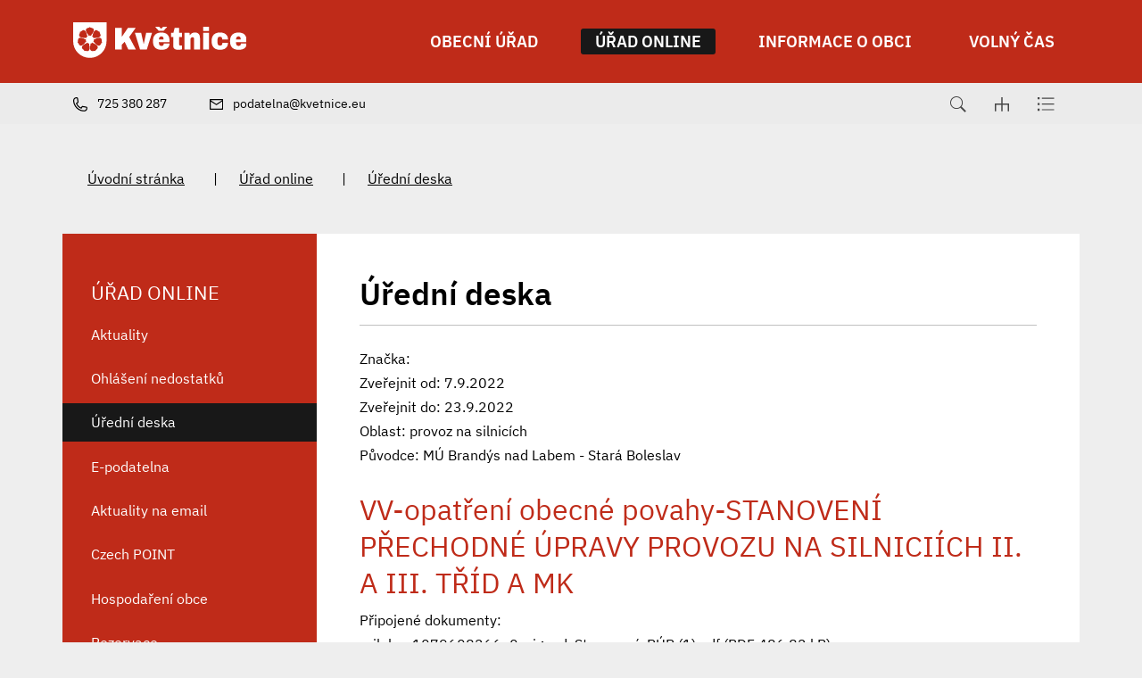

--- FILE ---
content_type: text/html; charset=UTF-8
request_url: https://www.kvetnice.eu/uredni-deska/uredni-deska/2142
body_size: 6909
content:
<!DOCTYPE html>
<html lang="cs">
    <head> 
        
        <meta http-equiv="Content-Type" content="text/html;charset=utf-8" />
        <meta name="author" content="Origine" />

                    <meta name="robots" content="ALL,FOLLOW" />
                <title>Úřední deska - Květnice</title>
<meta name="description" content="" />
<meta name="keywords" content="" />
        <meta property="og:title" content="Úřední deska - Květnice" />
<meta property="og:description" content="" />
<meta property="og:type" content="website" />
<meta property="og:image" content="https://www.kvetnice.eu/images/menu/image_logo_id3/30-cz.jpg" />
<meta property="og:url" content="https://www.kvetnice.eu/uredni-deska/uredni-deska/" />
        <link rel="icon" type="image/png" href="/favicon-48x48.png" sizes="48x48" />
<link rel="icon" type="image/svg+xml" href="/favicon.svg" />
<link rel="shortcut icon" href="/favicon.ico" />
<link rel="apple-touch-icon" sizes="180x180" href="/apple-touch-icon.png" />
<meta name="apple-mobile-web-app-title" content="Universal" />
<link rel="manifest" href="/site.webmanifest" />
    
        <link href="/rss.xml" rel="alternate" type="application/rss+xml" title="RSS kanál" />
        <meta name="viewport" content="initial-scale=1, viewport-fit=cover">
        <!-- CSS -->
                
                    <style>body.universal {
                    font-family: 'IBM Plex Sans', sans-serif                }</style>
                    <link href="/js/bootstrap530/css/bootstrap.min.css" rel="stylesheet" >
        <link rel="stylesheet" type="text/css" href="/js/jquery/datepicker190/css/bootstrap-datepicker.min.css" />

        <link rel="stylesheet" type="text/css" href="/js/jquery/aos231/aos.css" />
        <link rel="stylesheet" type="text/css" href="/js/jquery/slick190/slick.min.css"/>
        <link rel="stylesheet" type="text/css" href="/js/jquery/slick190/slick-theme.min.css"/>
        <link rel="stylesheet" type="text/css" href="/js/jquery/magnific110/dist/magnific-popup.css" />
        <link rel="stylesheet" type="text/css" href="/css/styles-in-progres.css?v=21" />
        <link rel="stylesheet" type="text/css" href="/css/sass.css?v=21" />
                <link rel="stylesheet" type="text/css" href="/css/universal.css?v=21" />
        <link rel="stylesheet" type="text/css" href="/css/custom.css?v=21" />

        
        <link rel="stylesheet" type="text/css" href="/progres/modules/booking2/booking2.css?v=21" /><link rel="stylesheet" type="text/css" href="/progres/modules/semaphore/semaphore.css?v=21" /><link rel="stylesheet" type="text/css" href="/progres/modules/ask/ask.css?v=21" /><link rel="stylesheet" type="text/css" href="/progres/modules/booking_municipal/booking_municipal.css?v=21" /><link rel="stylesheet" type="text/css" href="/progres/modules/structure/structure.css?v=21" /><link rel="stylesheet" type="text/css" href="/progres/modules/qrpayments/qrpayments.css?v=21" /><link rel="stylesheet" type="text/css" href="/progres/modules/discussion/discussion.css?v=21" /><link rel="stylesheet" type="text/css" href="/progres/modules/alert/alert.css?v=21" /><link rel="stylesheet" type="text/css" href="/progres/modules/mobile_app/mobile_app.css?v=21" /><link rel="stylesheet" type="text/css" href="/progres/modules/cementry/cementry.css?v=21" /><link rel="stylesheet" type="text/css" href="/progres/modules/sms/sms.css?v=21" /><link rel="stylesheet" type="text/css" href="/progres/modules/poi/poi.css?v=21" /><link rel="stylesheet" type="text/css" href="/progres/modules/AI/AI.css?v=21" /><link rel="stylesheet" type="text/css" href="/progres/modules/payment/payment.css?v=21" />        <script src="/js/jquery/jquery-3.6.4.min.js" ></script>    
    </head>
    <body class="universal in">

        


        <div class="jump d-print-none">
            <p>Rozcestník</p>
            <ul class="list-inline">
                <li>
                    <a href="#navigace">Hlavní menu</a>
                </li>
                                    <li>
                        <a href="#skoknamenu">Menu rubriky</a>
                    </li>
                                <li>
                    <a href="#obsah">Obsah</a>
                </li>
            </ul>
        </div>

        <header class="header4 sticky-md-top">
    <div class="header-top">
        <div class="container">
            <div class="row ">
                <div class="signname-wrapper col">
                    <a class="no-focus-background nounder signname " href="/">
                        <div class="sign d-flex align-items-center "> 
                            <img src="/images/upload/data/Logo doplåkov‚ white.svg" alt="Znak obce" height="80" class="focus logo4 me-3"> 

                        </div>     

                    </a>
                </div>
                <div class="col">

                    <div class="d-sm-flex navwrapper justify-content-sm-end align-self-sm-center h100">
                        <nav class="navbar navbar-expand-lg navbar-light bg-light">
                            <div class="hamburger navbar-toggler " data-bs-toggle="collapse" data-bs-target="#mainmenu">
                                <span class="text">Menu</span>
                                <div class="toggle">
                                    <span></span>
                                </div>
                            </div>

                            <div class="collapse navbar-collapse" id="mainmenu">
                                <a href="#menu-jump" class="support">Přeskočit hlavní menu</a>
                                <ul class="navbar-nav" id="navigace">
                                    <li class="nav-item  dropdown hover ">
                                        <a class="nav-link dropdown-toggle bold" href="/obecni-urad/" id="obecni-urad" role="button" data-bs-toggle="dropdown" aria-expanded="false"  data-id="obecni-urad">

                                                OBECNÍ ÚŘAD
                                            </a>

                                            <div class="dropdown-menu ">
                                                <div class="container">
                                                    <div class="row ">
                                                        <div class="col-12 backgroundwhite d-flex">
                                                            <div class="w-100">
                                                                <a href="/obecni-urad/" class="dropdown-item-header">OBECNÍ ÚŘAD</a>
                                                                <ul aria-labelledby="obecni-urad">
                                                                    <li><a class="dropdown-item" href="/zastupitelstvo" data-id="zastupitelstvo" >Zastupitelstvo</a></li>
                                                                    <li><a class="dropdown-item" href="/vedeni-obce" data-id="vedeni-obce" >Vedení obce</a></li>
                                                                    <li><a class="dropdown-item" href="/kontakty" data-id="kontakty" >Kontakty</a></li>
                                                                    <li><a class="dropdown-item" href="/potrebuji-zaridit" data-id="potrebuji-zaridit" >Potřebuji zařídit</a></li>
                                                                    <li><a class="dropdown-item" href="/vyhlasky-a-oznameni" data-id="vyhlasky-a-oznameni" >Vyhlášky a oznámení</a></li>
                                                                    <li><a class="dropdown-item" href="/strategie-obce" data-id="strategie-obce" >Strategie obce</a></li>
                                                                    <li><a class="dropdown-item" href="/poplatky" data-id="poplatky" >Poplatky</a></li>
                                                                    <li><a class="dropdown-item" href="/povinne-zverejnovane-informace" data-id="povinne-zverejnovane-informace" >Povinně zveřejňované informace</a></li>
                                                                </ul>
                                                            </div>
                                                        </div>

                                                    </div>
                                                </div>
                                            </div>
                                    </li>
                                    <li class="nav-item active dropdown hover ">
                                        <a class="nav-link dropdown-toggle bold" href="/urad-online/" id="urad-online" role="button" data-bs-toggle="dropdown" aria-expanded="false"  data-id="urad-online">

                                                ÚŘAD ONLINE
                                            </a>

                                            <div class="dropdown-menu ">
                                                <div class="container">
                                                    <div class="row ">
                                                        <div class="col-12 backgroundwhite d-flex">
                                                            <div class="w-100">
                                                                <a href="/urad-online/" class="dropdown-item-header">ÚŘAD ONLINE</a>
                                                                <ul aria-labelledby="urad-online">
                                                                    <li><a class="dropdown-item" href="/aktuality" data-id="aktuality" >Aktuality</a></li>
                                                                    <li><a class="dropdown-item" href="/ohlaseni-nedostatku" data-id="ohlaseni-nedostatku" >Ohlášení nedostatků</a></li>
                                                                    <li><a class="dropdown-item" href="/uredni-deska" data-id="uredni-deska" >Úřední deska</a></li>
                                                                    <li><a class="dropdown-item" href="/e-podatelna" data-id="e-podatelna" >E-podatelna</a></li>
                                                                    <li><a class="dropdown-item" href="/aktuality-na-email" data-id="aktuality-na-email" >Aktuality na email</a></li>
                                                                    <li><a class="dropdown-item" href="/czech-point" data-id="czech-point" >Czech POINT</a></li>
                                                                    <li><a class="dropdown-item" href="/hospodareni-obce" data-id="hospodareni-obce" >Hospodaření obce</a></li>
                                                                    <li><a class="dropdown-item" href="/rezervace" data-id="rezervace" >Rezervace</a></li>
                                                                </ul>
                                                            </div>
                                                        </div>

                                                    </div>
                                                </div>
                                            </div>
                                    </li>
                                    <li class="nav-item  dropdown hover ">
                                        <a class="nav-link dropdown-toggle bold" href="/informace-o-obci/" id="informace-o-obci" role="button" data-bs-toggle="dropdown" aria-expanded="false"  data-id="informace-o-obci">

                                                INFORMACE O OBCI
                                            </a>

                                            <div class="dropdown-menu ">
                                                <div class="container">
                                                    <div class="row ">
                                                        <div class="col-12 backgroundwhite d-flex">
                                                            <div class="w-100">
                                                                <a href="/informace-o-obci/" class="dropdown-item-header">INFORMACE O OBCI</a>
                                                                <ul aria-labelledby="informace-o-obci">
                                                                    <li><a class="dropdown-item" href="/projekty-obce" data-id="projekty-obce" >Projekty obce</a></li>
                                                                    <li><a class="dropdown-item" href="/externi-projekty" data-id="externi-projekty" >Externí projekty</a></li>
                                                                    <li><a class="dropdown-item" href="/materska-skola-kvetnice" data-id="materska-skola-kvetnice" target="_blank">Mateřská škola Květnice</a></li>
                                                                    <li><a class="dropdown-item" href="/svazkova-zakladni-skola" data-id="svazkova-zakladni-skola" >Svazková základní škola</a></li>
                                                                    <li><a class="dropdown-item" href="/uzitecne-informace" data-id="uzitecne-informace" >Užitečné informace</a></li>
                                                                    <li><a class="dropdown-item" href="/odpady" data-id="odpady" >Odpady</a></li>
                                                                    <li><a class="dropdown-item" href="/mapa-kontejneru" data-id="mapa-kontejneru" >Mapa kontejnerů</a></li>
                                                                    <li><a class="dropdown-item" href="/volby" data-id="volby" >Volby</a></li>
                                                                </ul>
                                                            </div>
                                                        </div>

                                                    </div>
                                                </div>
                                            </div>
                                    </li>
                                    <li class="nav-item  dropdown hover ">
                                        <a class="nav-link dropdown-toggle bold" href="/volny-cas/" id="volny-cas" role="button" data-bs-toggle="dropdown" aria-expanded="false"  data-id="volny-cas">

                                                VOLNÝ ČAS
                                            </a>

                                            <div class="dropdown-menu ">
                                                <div class="container">
                                                    <div class="row ">
                                                        <div class="col-12 backgroundwhite d-flex">
                                                            <div class="w-100">
                                                                <a href="/volny-cas/" class="dropdown-item-header">VOLNÝ ČAS</a>
                                                                <ul aria-labelledby="volny-cas">
                                                                    <li><a class="dropdown-item" href="/kalendar-akci" data-id="kalendar-akci" >Kalendář akcí </a></li>
                                                                    <li><a class="dropdown-item" href="/firmy-a-sluzby" data-id="firmy-a-sluzby" >Firmy a služby</a></li>
                                                                    <li><a class="dropdown-item" href="/fotogalerie" data-id="fotogalerie" >Fotogalerie</a></li>
                                                                    <li><a class="dropdown-item" href="/rybarna" data-id="rybarna" >Rybárna</a></li>
                                                                    <li><a class="dropdown-item" href="/historie" data-id="historie" >Historie</a></li>
                                                                    <li><a class="dropdown-item" href="/sportovni-areal" data-id="sportovni-areal" >Sportovní areál</a></li>
                                                                    <li><a class="dropdown-item" href="/spolky" data-id="spolky" >Spolky v Květnici</a></li>
                                                                    <li><a class="dropdown-item" href="/oceneni" data-id="oceneni" >Ocenění</a></li>
                                                                </ul>
                                                            </div>
                                                        </div>

                                                    </div>
                                                </div>
                                            </div>
                                    </li>
                                </ul>     
                                <a id="menu-jump" class="support">Konec menu</a>
                            </div>
                        </nav> 

                    </div>
                </div>
            </div>

        </div>


    </div>
    <div class="header-bottom">

        <div class="container">
            <div class="row">
                <div class="col d-flex justify-content-start  header-bottom-links ">
                    <a href="tel:725 380 287" class="pe-3 pe-xl-5">
                        <img src="/images/universal/icon-phone-second.svg"  height="16" alt="telefon" class="focus2 me-2 "> <span class="d-none d-md-inline">725 380 287</span>
                    </a>
                    <a href="mailto:podatelna@kvetnice.eu" class="pe-6">
                        <img src="/images/universal/icon-mail-second.svg"  height="12" alt="email" class="focus2 me-2"> <span class="d-none d-md-inline">podatelna@kvetnice.eu</span>
                    </a>
                </div>

                <div class="col  justify-content-end d-flex ">
                    <div class="sitemap-index d-flex align-self-center ps-4">
                        <a href="#" class="search-button px-3">
                            <img src="/images/universal/zoom.svg" width="18" height="18" alt="hledat" class="focus2">
                        </a> 
                        <a href="/mapa-stranek" class="px-3">
                            <img src="/images/universal/sitemap.svg" width="16" height="16" alt="mapa webu" class="focus2">
                        </a> 
                        <a href="/rejstrik" class="px-3">
                            <img src="/images/universal/index.svg" height="16" alt="rejtřík" class="focus2">
                        </a> 
                    </div>
                </div>

            </div>
        </div>
    </div>
</header>


        
<section class="content">
    <div class="container">        
        <div class="row background-breadcrumb my-0 my-md-4 py-2 py-md-4">
            <div class="col">
                <nav style="--bs-breadcrumb-divider: '|';" aria-label="breadcrumb ">
    <ol class="breadcrumb">
        <li class="breadcrumb-item"><a href="/">Úvodní stránka</a></li><li class="breadcrumb-item"><a href="/urad-online/">Úřad online</a></li><li class="breadcrumb-item"><a href="/uredni-deska/">Úřední deska</a></li>    </ol>
</nav>
            </div>
        </div>
        <div class="row my-0 py-0 justify-content-between background-left-col"> 
            <div class="col-md-9 order-md-2 content-right backgroundwhite pt-4 p-md-5 " role="main" id="obsah">


                <h1>Úřední deska</h1>
                <hr class="underline-red mb-4">


                                <div class="board_item">
    Značka: <br />
    Zveřejnit od: 7.9.2022<br />
    Zveřejnit do: 23.9.2022<br />
    Oblast: provoz na silnicích<br />
    Původce: MÚ Brandýs nad Labem - Stará Boleslav <br />
    <br /><h2>VV-opatření obecné povahy-STANOVENÍ PŘECHODNÉ ÚPRAVY PROVOZU NA SILNICIÍCH II. A III. TŘÍD A MK</h2>
    
    Připojené dokumenty:<br />
   
    <a href="/progres/lib/files.php?id=2529&table=files_board" title="priloha_1079608266_0_signed_Stanovení_PÚP (1).pdf">
        priloha_1079608266_0_signed_Stanovení_PÚP (1).pdf (PDF 486.82 kB)
    </a><br>
   
    <a href="/progres/lib/files.php?id=2530&table=files_board" title="priloha_1079608266_1_DIO_-_Květnice (2).pdf">
        priloha_1079608266_1_DIO_-_Květnice (2).pdf (PDF 480.15 kB)
    </a><br>

</div>
<div class="white-panel pt-5 ">
    <a href="/uredni-deska" class="btn-default main" >ZPĚT NA ÚŘEDNÍ DESKU</a><br><br>
</div>
                <div class="clearfix"></div>


                <div class="nextsection">


                    
                    

                </div>

            </div>
            <div class="col-md-3 order-md-1 content-left px-md-0">

                                    <div class="menu-left" role="navigation" aria-label="Main menu" id="skoknamenu">                    
                        <div class="menu-left-in" >                        
                            <h2>ÚŘAD ONLINE  </h2><ul>
    
            <li class="">
                <a href="/aktuality" >Aktuality</a>
                
            </li>
            
            <li class="">
                <a href="/ohlaseni-nedostatku" >Ohlášení nedostatků</a>
                
            </li>
            
            <li class="menuon">
                <a href="/uredni-deska" >Úřední deska</a>
                
            </li>
            
            <li class="">
                <a href="/e-podatelna" >E-podatelna</a>
                
            </li>
            
            <li class="">
                <a href="/aktuality-na-email" >Aktuality na email</a>
                
            </li>
            
            <li class="">
                <a href="/czech-point" >Czech POINT</a>
                
            </li>
            
            <li class="">
                <a href="/hospodareni-obce" >Hospodaření obce</a>
                
            </li>
            
            <li class="">
                <a href="/rezervace" >Rezervace</a>
                
            </li>
            </ul>
                        </div>
                    </div>
                

            </div>
        </div>
    </div>    
</section>
<footer class="">
    <section class="  backgroundwhite marginbottom1 paddingtop2" style="" id="section7">
  
    <div class="container" >
        <div class="row">
            <div class="progrescol col-md-12 
                 "
                 style="
                 
                 
                 
                 
                 
                 
                 
                 
                 
             ;">
                <div class="responsive-item ">
                    <h2 class="text-center mb-5">ODKAZY</h2>
                    <div class="linksslick">
                    <div class="">
                       <a href="https://www.volby.cz/">
                            <div class="img d-flex align-items-center">
                                <img class="logocont" src="/images/contact/357" alt="Volby"/>
                            </div>
                            
                        </a>
                         Volby
                    </div>
                    <div class="">
                       <a href="https://www.senat.cz/">
                            <div class="img d-flex align-items-center">
                                <img class="logocont" src="/images/contact/356" alt="Senát"/>
                            </div>
                            
                        </a>
                         Senát
                    </div>
                    <div class="">
                       <a href="https://www.psp.cz/">
                            <div class="img d-flex align-items-center">
                                <img class="logocont" src="/images/contact/355" alt="Poslanecká sněmovna"/>
                            </div>
                            
                        </a>
                         Poslanecká sněmovna
                    </div>
                    <div class="">
                       <a href="https://nahlizenidokn.cuzk.cz/">
                            <div class="img d-flex align-items-center">
                                <img class="logocont" src="/images/contact/354" alt="Katastrální mapa"/>
                            </div>
                            
                        </a>
                         Katastrální mapa
                    </div>
                    <div class="">
                       <a href="https://www.czechpoint.cz/public/">
                            <div class="img d-flex align-items-center">
                                <img class="logocont" src="/images/contact/353" alt="CZECH POINT"/>
                            </div>
                            
                        </a>
                         CZECH POINT
                    </div>
                    <div class="">
                       <a href="https://www.kudyznudy.cz/">
                            <div class="img d-flex align-items-center">
                                <img class="logocont" src="/images/contact/352" alt="Kudy z nudy"/>
                            </div>
                            
                        </a>
                         Kudy z nudy
                    </div>
                    </div>
                </div>
            </div>
        </div>
    </div>
    

</section>
<section class="  h33 backgroundwhite centerbottom backgroundbottomcenter margintop1 marginbottom1 paddingtop1 paddingbottom1" style="background-image: url(/images/upload/footer2.jpg);" id="section8">
  
    <div class="container-fluid" >
        <div class="row">
            <div class="progrescol col-md-12 
                 "
                 style="
                 
                 
                 
                 
                 
                 
                 
                 
                 
             ;">
                <div class="responsive-item ">

                    <div class="remail1">
    <div class="container">
        <div class="row align-items-center">
            <div class="col-md-3 text-center text-md-end pb-2 pb-md-0">
                <h2>Aktuality</h2>
                na email
            </div>
            <div class="col-md-8 offset-md-1">
                <form class="row gy-2 gx-3 align-items-center" id="mail_submit" data-action="save_reg_mail" data-lang="cz">
                    <div class="col-md-8">
                        <input type="email" class="form-control" value="" placeholder="E-mail" id="email" aria-label="email">
                    </div>
                    <script  type="text/javascript">
                        document.write('<input type="hidden" name="info" id="info" value="br' + 'no" />');
                    </script>
                    <div class="col-md-4">
                        <button type="submit" class="btn btn-outline-light" >PŘIHLÁSIT</button>
                    </div>
                </form>
            </div>

        </div>
        <div class="gdpr">
            <a href="/ochrana-osobnich-udaju/">
                <svg enable-background="new 0 0 48 48" height="48px"  version="1.1" viewBox="0 0 48 48" width="48px" ><path clip-rule="evenodd" d="M43,42H5c-2.209,0-4-1.791-4-4V17c0-2.209,1.791-4,4-4h15V9c0-2.209,1.791-4,4-4  s4,1.791,4,4v4h15c2.209,0,4,1.791,4,4v21C47,40.209,45.209,42,43,42z M17.014,34.488c0,0.003,0,0.004,0,0.004  c-0.004,0-0.018-0.781-0.018-0.781s1.166-0.601,2.031-1.378c0.507-0.417,0.741-1.362,0.741-1.362  c0.137-0.828,0.238-2.877,0.238-3.703c0-2.062-1.033-4.28-4.007-4.28V22.98v0.007c-2.974,0-4.007,2.219-4.007,4.28  c0,0.826,0.102,2.875,0.238,3.703c0,0,0.234,0.945,0.741,1.362c0.865,0.777,2.031,1.378,2.031,1.378s-0.014,0.781-0.018,0.781  c0,0,0-0.001,0-0.004c0,0,0.029,1.146,0.029,1.487c0,1.362-1.365,2.018-2.223,2.018c-0.002,0-0.002,0-0.003,0  c-2.593,0.113-3.205,0.976-3.21,0.984C9.419,39.23,9.199,39.482,8.998,40h14.004c-0.201-0.518-0.421-0.77-0.582-1.022  c-0.005-0.009-0.617-0.871-3.21-0.984c-0.001,0-0.001,0-0.003,0c-0.857,0-2.223-0.655-2.223-2.018  C16.984,35.634,17.014,34.488,17.014,34.488z M26,9c0-1.104-0.896-2-2-2s-2,0.896-2,2v6c0,1.104,0.896,2,2,2s2-0.896,2-2V9z M45,17  c0-1.104-0.896-2-2-2H28c0,2.209-1.791,4-4,4s-4-1.791-4-4H5c-1.104,0-2,0.896-2,2v21c0,1.104,0.896,2,2,2h1.797  c0.231-0.589,0.656-1.549,1.16-2.24c0.025-0.014,0.848-1.739,4.998-1.79c0.006-0.021,0.01-1.042,0.022-1.027  c-0.32-0.202-0.737-0.516-1.051-0.816c-0.255-0.156-1.161-1.029-1.452-2.583c-0.087-0.542-0.488-3.099-0.488-4.166  c0-3.171,1.265-6.381,5.953-6.381c0.021,0,0.1,0,0.121,0c4.688,0,5.953,3.21,5.953,6.381c0,1.067-0.401,3.624-0.488,4.166  c-0.291,1.554-1.197,2.427-1.452,2.583c-0.313,0.301-0.73,0.614-1.051,0.816c0.013-0.015,0.017,1.007,0.022,1.027  c4.151,0.051,4.974,1.776,4.998,1.79c0.504,0.691,0.929,1.651,1.16,2.24H43c1.104,0,2-0.896,2-2V17z M40,26H28c-0.553,0-1-0.447-1-1  s0.447-1,1-1h12c0.553,0,1,0.447,1,1S40.553,26,40,26z M28,30h2c0.553,0,1,0.447,1,1s-0.447,1-1,1h-2c-0.553,0-1-0.447-1-1  S27.447,30,28,30z M28,34h6c0.553,0,1,0.447,1,1s-0.447,1-1,1h-6c-0.553,0-1-0.447-1-1S27.447,34,28,34z M32,31c0-0.553,0.447-1,1-1  h4c0.553,0,1,0.447,1,1s-0.447,1-1,1h-4C32.447,32,32,31.553,32,31z M23,9h2v2h-2V9z" fill-rule="evenodd"/></svg> 
                Informace o osobních údajích</a>
        </div>
    </div>    
</div>                </div>
            </div>
        </div>
    </div>
    

</section>
<section class="  backgroundldarkgray margintop1 marginbottom1 paddingtop1 paddingbottom1" style="" id="section9">
  
    <div class="container" >
        <div class="row">
        </div>
    </div>
    

</section>
<section class="  backgroundldarkgray margintop1 marginbottom1 paddingtop3 paddingbottom1" style="" id="section10">
  
    <div class="container" >
        <div class="row">
            <div class="progrescol col-md-12 
                 "
                 style="
                 
                 
                 
                 
                 
                 
                 
                 
                 
             ;">
                <div class="responsive-item ">
                    <div class="">
                            <p class="pt-5 pt-md-0 "><img style="display: block; margin-left: auto; margin-right: auto;" src="/images/upload/data/Logo%20z%C2%A0kladn%C2%A1%20white.svg" border="0" alt="Logo obce Květnice" width="150" height="116" /></p>            
                    </div>
                </div>
            </div>
        </div>
    </div>
    

</section>
<section class="  backgroundldarkgray margintop1 marginbottom1" style="" id="section11">
  
    <div class="container" >
        <div class="row">
            <div class="progrescol col-md-3 
                 "
                 style="
                 
                 
                 
                 
                 
                 
                 
                 
                 
             ;">
                <div class="responsive-item ">
                    <div class="">
                        <div class="d-flex">
                            <div class="flex-shrink-0">
                                <img src="/images/universal/icons/zz-domek.svg" alt="" class="page-icon" width="90">
                            </div>
                            <div class="flex-grow-1 ms-3">
                                <p><strong>Obecní úřad Květnice</strong><br />K Dobročovicům 35<br />250 84  Květnice</p>     
                            </div>
                        </div>
                    </div>
                </div>
            </div>
            <div class="progrescol col-md-3 
                 "
                 style="
                 
                 
                 
                 
                 
                 
                 
                 
                 
             ;">
                <div class="responsive-item ">
                    <div class="">
                            <p>281 982 108; 725 380 287</p>            
                    </div>
                </div>
                <div class="responsive-item ">
                    <div class="">
                        <div class="d-flex">
                            <div class="flex-shrink-0">
                                <img src="/images/universal/icons/zz-mail.svg" alt="" class="page-icon" width="90">
                            </div>
                            <div class="flex-grow-1 ms-3">
                                <p><a href="mailto:podatelna@kvetnice.eu">podatelna@kvetnice.eu</a></p>     
                            </div>
                        </div>
                    </div>
                </div>
                <div class="responsive-item ">
                    <div class="">
                        <div class="d-flex">
                            <div class="flex-shrink-0">
                                <img src="/images/universal/icons/zz-datovka.svg" alt="" class="page-icon" width="90">
                            </div>
                            <div class="flex-grow-1 ms-3">
                                <p>egearys</p>     
                            </div>
                        </div>
                    </div>
                </div>
                <div class="responsive-item ">
                    <div class="">
                            <p>IČ:    00640042</p>            
                    </div>
                </div>
            </div>
            <div class="progrescol col-md-3 
                 "
                 style="
                 
                 
                 
                 
                 
                 
                 
                 
                 
             ;">
                <div class="responsive-item ">
                    <div class="">
                        <div class="d-flex">
                            <div class="flex-shrink-0">
                                <img src="/images/universal/icons/zz-hodiny.svg" alt="" class="page-icon" width="90">
                            </div>
                            <div class="flex-grow-1 ms-3">
                                <table class="table">
<tbody>
<tr>
<td>Pondělí</td>
<td>8 - 12</td>
<td>13 - 17</td>
</tr>
<tr>
<td>Středa</td>
<td>8 - 12</td>
<td>13 - 19</td>
</tr>
</tbody>
</table>     
                            </div>
                        </div>
                    </div>
                </div>
            </div>
            <div class="progrescol col-md-3 
                 "
                 style="
                 
                 
                 
                 
                 
                 
                 
                 
                 
             ;">
                <div class="responsive-item ">
                    <div class="">
                            <p><a href="https://www.facebook.com/ObecKvetnice"><img src="/images/universal/facebook.svg" border="0" alt="Facebook" width="26" height="26" /></a> </p>            
                    </div>
                </div>
            </div>
        </div>
    </div>
    

</section>
<section class="  backgroundldarkgray margintop1 marginbottom1 paddingtop1" style="" id="section13">
  
    <div class="container" >
        <div class="row">
            <div class="progrescol col-md-12 
                 "
                 style="
                 
                 
                 
                 
                 
                 
                 
                 
                 
             ;">
                <div class="responsive-item ">

                    <ul class="d-md-flex align-items-center justify-content-center mb-4">
    <li class="text-center"><a href="/prohlaseni-o-pristupnosti/">Prohlášení o přístupnosti</a></li>
    <li class="text-center"><a href="/ochrana-osobnich-udaju/">Ochrana osobních údajů</a></li>
    <li class="text-center"><a href="/cookies/">Cookies</a></li>
</ul>                </div>
                <div class="responsive-item ">
                    <div class="">
                            <p style="text-align: center;"><span style="font-size: 10pt;">Vyrobeno v <a href="https://www.origine.cz/pro-mesta-a-obce/">Origine</a> 2022</span></p>            
                    </div>
                </div>
            </div>
        </div>
    </div>
    

</section>
</footer>

<div class="modal fade" id="myModal" tabindex="-1"  aria-hidden="true">
    <div class="modal-dialog modal-dialog-centered" >
        <div class="modal-content">
            <div class="modal-header">
                <h5 class="modal-title">Modal title</h5>
                <button type="button" class="btn-close" data-bs-dismiss="modal" aria-label="Zavřít"></button>              
            </div>
            <div class="modal-body"></div>
            <div class="modal-footer">
                <button type="button" class="btn btn-secondary" data-bs-dismiss="modal">Zavřít</button>
            </div>
        </div>
    </div>
</div>

<div class="search-block">
    <a href="#" class="close-search"><img src="/images/cross.svg" alt="křížek" width="30" height="30"></a>
    <div class="searchform">
        <form action="/vyhledavani" role="search" method="get" >
            <label for="search-mobile" class="support">Vyhledávání</label>
            <input type="text" placeholder="Zadejte slovo ..." id="search-mobile" name="retezec">
            <button>
                HLEDAT
            </button>
        </form>
    </div>
</div>

<a href="#" class="cd-top">Top</a>

<!-- bootstrap  -->
<script src="/js/bootstrap530/js/bootstrap.bundle.min.js" ></script>
<!-- lightbox  -->
<script src="/js/jquery/magnific110/dist/jquery.magnific-popup.min.js"></script>
<!-- animate show -->
<script src="/js/jquery/aos231/aos.js"></script>
<!-- slick -->
<script src="/js/jquery/slick190/slick.min.js"></script>
<!-- paralax -->
<script src="/js/jquery/paralax/parallaxcustom.js"></script>
<!-- parallaxie -->
<script src="/js/jquery/parallaxie/parallaxie.js"></script>
<!--  add to calendar  -->
<script src="/js/pure/addtocalendar/add-to-calendar-button@2.js"  async defer></script>
<!-- my -->
<script src="/myjquery.js?v=21"></script> 


</body>
</html>


--- FILE ---
content_type: text/css
request_url: https://www.kvetnice.eu/css/custom.css?v=21
body_size: -133
content:
.logo4{height:40px}

--- FILE ---
content_type: image/svg+xml
request_url: https://www.kvetnice.eu/images/upload/data/Logo%20z%C2%A0kladn%C2%A1%20white.svg
body_size: 10378
content:
<?xml version="1.0" encoding="UTF-8"?>
<svg id="Vrstva_2" data-name="Vrstva 2" xmlns="http://www.w3.org/2000/svg" viewBox="0 0 277.82 213.9">
  <defs>
    <style>
      .cls-1 {
        fill: #fff;
      }

      .cls-2 {
        fill: #c02918;
      }
    </style>
  </defs>
  <polygon class="cls-1" points="43.33 167.31 26.96 167.31 13.84 186.47 13.84 167.31 0 167.31 0 213.1 13.84 213.1 13.84 203.05 20.03 196.79 27.62 213.1 43.66 213.1 29.62 186.61 43.33 167.31"/>
  <path class="cls-1" d="m62.7,190.73c-.18.75-.39,1.74-.63,2.96-.24,1.22-.51,2.49-.8,3.79-.29,1.31-.54,2.45-.77,3.43h-.53c-.22-1.06-.48-2.26-.76-3.59-.29-1.33-.57-2.6-.83-3.79-.27-1.2-.49-2.13-.67-2.8l-2.79-12.78h-13.25l10.78,35.14h14.44l10.92-35.14h-12.31l-2.79,12.78Z"/>
  <path class="cls-1" d="m114.88,195.53c0-4.4-.66-7.93-2-10.62-1.33-2.68-3.29-4.65-5.89-5.89-2.59-1.24-5.8-1.86-9.61-1.86-3.6,0-6.7.64-9.32,1.93-2.62,1.28-4.65,3.28-6.09,5.99-1.44,2.7-2.17,6.19-2.17,10.45s.7,7.8,2.1,10.48c1.4,2.69,3.44,4.67,6.12,5.96,2.69,1.28,5.94,1.93,9.76,1.93,2.84,0,5.32-.3,7.45-.9,2.13-.6,3.9-1.47,5.32-2.6s2.49-2.55,3.2-4.26c.71-1.7,1.06-3.65,1.06-5.82h-12.18c0,.8-.07,1.52-.23,2.16-.15.65-.42,1.2-.8,1.67-.37.46-.88.82-1.53,1.06-.64.25-1.43.37-2.36.37-1.33,0-2.39-.3-3.16-.9-.78-.6-1.34-1.5-1.7-2.7-.36-1.19-.53-2.66-.53-4.39h22.56v-2.06Zm-22.5-3.8c.14-1.42.39-2.58.77-3.49.38-.91.93-1.6,1.66-2.06.74-.47,1.68-.7,2.83-.7.8,0,1.48.12,2.03.36.56.25,1.02.63,1.4,1.13.38.51.67,1.17.87,1.97.2.8.3,1.73.3,2.79h-9.86Z"/>
  <polygon class="cls-1" points="102.17 173.7 110.09 164.84 101.44 164.84 97.14 169.14 92.85 164.84 84.26 164.84 92.18 173.7 102.17 173.7"/>
  <path class="cls-1" d="m134.98,167.31h-9.38l-2.53,10.65h-4.79v8.99h4.33v18.1c0,2.17.43,3.92,1.3,5.22.87,1.31,2.11,2.24,3.73,2.8,1.62.55,3.5.83,5.62.83.75,0,1.6-.04,2.53-.13.93-.09,1.88-.22,2.86-.4.98-.18,1.84-.38,2.6-.6v-7.92h-3.19c-1.24,0-2.06-.32-2.46-.97-.4-.64-.6-1.61-.6-2.9v-14.04h6.26v-8.99h-6.26v-10.65Z"/>
  <path class="cls-1" d="m174.65,178.59c-1.55-.95-3.57-1.43-6.06-1.43-1.51,0-2.92.2-4.23.6-1.31.4-2.49,1.02-3.53,1.86-1.04.84-1.96,1.91-2.76,3.2h-.4l-.73-4.86h-10.45v35.14h12.45v-20.43c0-1.02.17-1.94.5-2.76.33-.82.82-1.49,1.46-2,.64-.51,1.43-.77,2.36-.77.58,0,1.09.1,1.53.3.44.2.8.48,1.07.83.27.36.48.78.63,1.26.16.49.23,1.04.23,1.66v21.9h12.45v-24.09c0-2.48-.37-4.6-1.1-6.36-.73-1.75-1.88-3.11-3.43-4.06Z"/>
  <rect class="cls-1" x="185.83" y="164.84" width="12.45" height="8.99"/>
  <rect class="cls-1" x="185.83" y="177.96" width="12.45" height="35.14"/>
  <path class="cls-1" d="m216.75,189.14c.33-1.02.87-1.79,1.6-2.3.73-.51,1.7-.77,2.9-.77,1.11,0,2.03.2,2.76.6.73.4,1.29,1.04,1.66,1.93.38.89.57,2.06.57,3.53h12.11c0-2.75-.43-5.08-1.3-6.99-.87-1.91-2.07-3.45-3.63-4.63-1.55-1.17-3.37-2.04-5.46-2.6-2.09-.55-4.35-.83-6.79-.83-3.64,0-6.76.68-9.35,2.03s-4.59,3.38-5.99,6.09c-1.4,2.71-2.1,6.15-2.1,10.32s.7,7.55,2.1,10.28c1.4,2.73,3.39,4.76,5.99,6.09s5.71,2,9.35,2c2.48,0,4.77-.28,6.86-.83,2.08-.55,3.9-1.43,5.46-2.63,1.55-1.2,2.75-2.76,3.59-4.69.84-1.93,1.26-4.23,1.26-6.89h-11.71c0,1.46-.19,2.65-.57,3.56-.38.91-.96,1.56-1.73,1.96-.78.4-1.74.6-2.89.6s-2.19-.25-2.96-.77c-.78-.51-1.34-1.26-1.7-2.26-.36-1-.53-2.27-.53-3.83v-5.12c0-1.55.17-2.84.5-3.86Z"/>
  <path class="cls-1" d="m277.82,195.53c0-4.4-.67-7.93-2-10.62-1.33-2.68-3.29-4.65-5.89-5.89-2.6-1.24-5.8-1.86-9.62-1.86-3.59,0-6.7.64-9.32,1.93-2.61,1.28-4.65,3.28-6.09,5.99-1.44,2.7-2.16,6.19-2.16,10.45s.7,7.8,2.1,10.48c1.39,2.69,3.44,4.67,6.12,5.96,2.68,1.28,5.93,1.93,9.75,1.93,2.84,0,5.33-.3,7.46-.9,2.13-.6,3.9-1.47,5.32-2.6s2.49-2.55,3.2-4.26c.7-1.7,1.06-3.65,1.06-5.82h-12.18c0,.8-.08,1.52-.23,2.16-.16.65-.42,1.2-.8,1.67-.38.46-.89.82-1.53,1.06-.65.25-1.43.37-2.37.37-1.33,0-2.38-.3-3.16-.9-.77-.6-1.34-1.5-1.69-2.7-.36-1.19-.54-2.66-.54-4.39h22.57v-2.06Zm-22.5-3.8c.13-1.42.39-2.58.77-3.49.37-.91.93-1.6,1.66-2.06.73-.47,1.67-.7,2.83-.7.8,0,1.47.12,2.03.36.55.25,1.02.63,1.4,1.13.37.51.66,1.17.86,1.97.2.8.3,1.73.3,2.79h-9.85Z"/>
  <path class="cls-1" d="m77.69,0v68.3c0,33.2,26.92,60.12,60.12,60.12,16.6,0,31.63-6.73,42.51-17.61,10.88-10.88,17.61-25.91,17.61-42.51V0h-120.24Zm82.61,27.92c.49,0,.99.06,1.5.16,2.32.49,4.29,1.99,6.02,3.31.7.53,1.36,1.03,1.98,1.42,1.32.81,2.57,1.16,3.73,1.02-.39,1.1-.33,2.39.17,3.86.24.7.58,1.45.94,2.25.91,1.99,1.93,4.24,1.89,6.61-.08,4.14-3.43,7.09-9.7,8.52-2.55.59-4.79.86-7.05.86-.8,0-1.51-.04-2.14-.06-.77-.04-1.47-.07-2.12-.03-1.72.09-3.06.65-3.83,1.53-1.1-3.1-3.19-5.72-5.97-7.48,1.03-.56,1.88-1.76,2.35-3.4.18-.63.3-1.3.44-2.07.36-1.98.85-4.69,2.82-8.78,2.47-5.12,5.48-7.72,8.97-7.72Zm-59.32,12.02c.36-.8.7-1.55.94-2.25.5-1.47.56-2.76.17-3.86,1.16.14,2.41-.21,3.73-1.02.62-.39,1.28-.89,1.98-1.42,1.73-1.32,3.7-2.82,6.02-3.31.51-.1,1.01-.16,1.5-.16,3.49,0,6.5,2.6,8.97,7.72,1.97,4.09,2.46,6.8,2.82,8.78.14.77.26,1.44.44,2.07.47,1.64,1.32,2.84,2.35,3.4-2.78,1.76-4.87,4.38-5.97,7.48-.77-.88-2.11-1.44-3.83-1.53-.21-.02-.42-.02-.64-.02-.46,0-.96.02-1.48.05-.63.02-1.34.06-2.14.06-2.26,0-4.5-.27-7.05-.86-6.27-1.43-9.62-4.38-9.7-8.52-.04-2.37.98-4.62,1.89-6.61Zm.36,42.82c-1.88-1.45-3-3.65-3.99-5.59-.4-.79-.78-1.53-1.17-2.14-.83-1.31-1.81-2.16-2.92-2.54.83-.83,1.34-2.02,1.53-3.56.09-.72.11-1.56.13-2.44.04-2.17.1-4.64,1.17-6.76,1.35-2.7,3.94-4.07,7.7-4.07,1.42,0,3.01.2,4.73.59,4.43,1.01,6.85,2.32,8.62,3.28.7.37,1.29.69,1.9.94.9.37,1.79.57,2.59.57.57,0,1.08-.1,1.53-.28-.36,3.27.39,6.53,2.13,9.33-1.19.05-2.46.77-3.59,2.04-.44.48-.84,1.03-1.3,1.67-1.18,1.63-2.8,3.86-6.35,6.69-5.04,4.02-9.42,4.79-12.71,2.27Zm29.71,20.81c-.69.17-1.43.26-2.24.26-1.6,0-3.2-.33-4.62-.62-.86-.18-1.67-.35-2.4-.42-.32-.03-.63-.05-.92-.05-1.14,0-2.1.25-2.88.75-.13-1.17-.74-2.31-1.83-3.41-.52-.52-1.15-1.06-1.83-1.62-1.67-1.4-3.57-2.98-4.56-5.14-1.73-3.76.01-7.87,5.04-11.88,3.55-2.83,6.08-3.91,7.93-4.7.73-.31,1.35-.58,1.92-.9,1.51-.83,2.48-1.92,2.79-3.04,2.34,2.32,5.36,3.77,8.62,4.15-.68.94-.93,2.38-.64,4.08.11.64.29,1.3.5,2.06.54,1.94,1.27,4.59,1.27,9.13,0,6.44-2.12,10.36-6.15,11.35Zm1.98-55.19c.2-1.14-.2-2.55-1.2-3.95-.37-.54-.82-1.05-1.34-1.64-1.33-1.51-3.14-3.59-5.11-7.68-2.79-5.79-2.58-10.25.62-12.89,1.83-1.51,4.22-2.12,6.34-2.65.85-.22,1.66-.42,2.35-.67,1.46-.52,2.5-1.28,3.12-2.27.62.99,1.66,1.75,3.13,2.27.68.25,1.49.45,2.34.67,2.12.53,4.51,1.14,6.34,2.65,3.2,2.64,3.41,7.1.62,12.89-1.97,4.09-3.78,6.16-5.11,7.68-.52.59-.97,1.1-1.34,1.64-1,1.4-1.4,2.81-1.2,3.95-3.07-1.05-6.49-1.05-9.56,0Zm32.82,44.94c-.99,2.16-2.89,3.74-4.56,5.14-.68.56-1.31,1.1-1.83,1.62-1.09,1.1-1.7,2.24-1.82,3.41-.99-.63-2.26-.86-3.81-.7-.73.07-1.54.24-2.4.42-1.42.29-3.02.62-4.62.62-.81,0-1.55-.09-2.24-.26-4.03-.99-6.15-4.91-6.15-11.35,0-4.54.73-7.19,1.27-9.13.21-.76.39-1.42.5-2.06.29-1.7.04-3.14-.64-4.08,3.26-.38,6.28-1.83,8.62-4.15.31,1.12,1.28,2.21,2.79,3.04.57.32,1.2.59,1.92.9,1.85.79,4.38,1.87,7.93,4.7,5.03,4.01,6.77,8.12,5.04,11.88Zm13.59-18.29c-.39.61-.77,1.35-1.17,2.14-.99,1.94-2.11,4.14-3.99,5.59-3.29,2.52-7.67,1.75-12.71-2.27-3.55-2.83-5.17-5.06-6.35-6.69-.46-.64-.86-1.19-1.3-1.67-1.13-1.27-2.4-1.99-3.59-2.04,1.74-2.8,2.49-6.06,2.13-9.33,1.07.44,2.58.35,4.12-.29.61-.25,1.21-.57,1.9-.94,1.77-.96,4.19-2.27,8.62-3.28,1.72-.39,3.32-.59,4.73-.59,3.76,0,6.35,1.37,7.7,4.07,1.07,2.12,1.13,4.59,1.18,6.76.02.88.03,1.72.12,2.44.19,1.54.7,2.73,1.53,3.56-1.11.38-2.08,1.23-2.92,2.54Z"/>
  <path class="cls-2" d="m135.43,81.03c-.29-1.7-.04-3.14.64-4.08-3.27-.38-6.28-1.84-8.62-4.15-.31,1.12-1.28,2.21-2.79,3.04-.57.32-1.2.58-1.92.89-1.85.79-4.38,1.87-7.93,4.7-5.03,4.01-6.77,8.12-5.04,11.89.99,2.16,2.89,3.74,4.56,5.14.68.56,1.31,1.1,1.83,1.62,1.09,1.11,1.7,2.25,1.83,3.41.78-.5,1.75-.75,2.88-.75.29,0,.6.02.92.05.73.08,1.54.24,2.4.42,1.42.29,3.02.62,4.62.62.82,0,1.55-.08,2.24-.25,4.03-.99,6.15-4.92,6.15-11.35,0-4.54-.73-7.19-1.27-9.13-.21-.76-.39-1.42-.5-2.06Z"/>
  <path class="cls-2" d="m160.81,81.44c-3.55-2.83-6.08-3.91-7.93-4.7-.73-.31-1.35-.58-1.92-.89-1.51-.83-2.48-1.92-2.79-3.04-2.33,2.31-5.35,3.77-8.62,4.15.68.94.93,2.38.64,4.08-.11.64-.29,1.3-.5,2.06-.54,1.94-1.27,4.59-1.27,9.13,0,6.43,2.13,10.36,6.15,11.35.69.17,1.43.25,2.24.25,1.6,0,3.2-.33,4.62-.62.86-.18,1.68-.34,2.4-.42,1.54-.16,2.82.07,3.8.7.13-1.16.74-2.3,1.83-3.41.51-.52,1.15-1.05,1.83-1.62,1.67-1.4,3.57-2.98,4.56-5.14,1.73-3.77,0-7.88-5.04-11.89Z"/>
  <path class="cls-2" d="m180.7,66.49c-.05-2.18-.1-4.65-1.17-6.77-1.36-2.7-3.95-4.07-7.7-4.07-1.42,0-3.01.2-4.73.59-4.42,1.01-6.85,2.32-8.62,3.27-.69.37-1.29.7-1.9.95-1.54.64-3.06.73-4.12.28.35,3.27-.39,6.54-2.13,9.33,1.19.06,2.46.77,3.59,2.04.44.49.84,1.04,1.3,1.68,1.18,1.63,2.8,3.86,6.35,6.69,5.04,4.02,9.43,4.8,12.71,2.27,1.88-1.45,3-3.65,3.99-5.59.4-.78.78-1.52,1.17-2.14.84-1.31,1.81-2.16,2.92-2.54-.83-.82-1.34-2.01-1.53-3.55-.09-.73-.11-1.56-.13-2.44Z"/>
  <path class="cls-2" d="m148.51,44.42c-.14.78-.26,1.45-.44,2.07-.47,1.64-1.32,2.83-2.35,3.39,2.78,1.76,4.87,4.38,5.97,7.48.77-.87,2.11-1.43,3.83-1.53.65-.04,1.35,0,2.12.03.63.03,1.34.06,2.13.06,2.26,0,4.5-.27,7.05-.85,6.27-1.43,9.63-4.38,9.7-8.52.04-2.37-.98-4.62-1.88-6.61-.36-.8-.71-1.56-.94-2.25-.5-1.47-.56-2.76-.17-3.86-1.16.14-2.41-.21-3.73-1.02-.62-.38-1.28-.89-1.98-1.42-1.73-1.32-3.7-2.82-6.02-3.3-.5-.11-1.01-.16-1.5-.16-3.48,0-6.5,2.6-8.97,7.72-1.97,4.09-2.46,6.8-2.82,8.78Z"/>
  <path class="cls-2" d="m130.49,42.79c.52.59.97,1.11,1.35,1.64,1,1.41,1.4,2.81,1.19,3.96,3.07-1.05,6.49-1.05,9.57,0-.21-1.15.2-2.55,1.19-3.96.38-.53.83-1.05,1.35-1.64,1.32-1.51,3.14-3.59,5.11-7.67,2.79-5.8,2.58-10.26-.62-12.9-1.83-1.51-4.22-2.12-6.34-2.65-.85-.22-1.66-.42-2.35-.66-1.46-.52-2.51-1.29-3.13-2.28-.62.99-1.66,1.75-3.13,2.28-.69.25-1.49.45-2.35.66-2.11.53-4.51,1.14-6.34,2.65-3.2,2.64-3.41,7.1-.62,12.9,1.97,4.09,3.78,6.16,5.11,7.67Z"/>
  <path class="cls-2" d="m108.79,55.07c2.55.58,4.79.85,7.05.85.8,0,1.51-.03,2.13-.06.53-.02,1.02-.05,1.48-.05.22,0,.43,0,.64.02,1.72.1,3.07.66,3.83,1.53,1.1-3.1,3.19-5.72,5.97-7.48-1.03-.56-1.88-1.76-2.35-3.39-.18-.63-.3-1.3-.44-2.07-.36-1.98-.85-4.69-2.82-8.78-2.47-5.12-5.48-7.72-8.97-7.72-.49,0-1,.05-1.5.16-2.32.49-4.29,1.98-6.02,3.3-.7.53-1.36,1.04-1.98,1.42-1.32.81-2.57,1.16-3.73,1.02.39,1.1.33,2.39-.17,3.86-.24.69-.58,1.45-.94,2.25-.9,1.98-1.92,4.23-1.88,6.61.07,4.14,3.42,7.09,9.7,8.52Z"/>
  <path class="cls-2" d="m120.4,73.8c.46-.64.86-1.19,1.3-1.68,1.13-1.27,2.4-1.99,3.59-2.04-1.74-2.79-2.48-6.06-2.13-9.33-.44.19-.96.29-1.53.29h0c-.8,0-1.69-.2-2.59-.57-.6-.25-1.2-.57-1.9-.95-1.77-.95-4.19-2.26-8.62-3.27-1.72-.39-3.32-.59-4.73-.59-3.75,0-6.35,1.37-7.7,4.07-1.07,2.12-1.12,4.59-1.17,6.77-.02.88-.04,1.71-.13,2.44-.19,1.54-.7,2.73-1.53,3.55,1.1.38,2.08,1.23,2.92,2.54.39.62.77,1.36,1.17,2.14.99,1.94,2.11,4.14,3.99,5.59,3.29,2.53,7.67,1.75,12.71-2.27,3.55-2.83,5.16-5.06,6.35-6.69Z"/>
</svg>